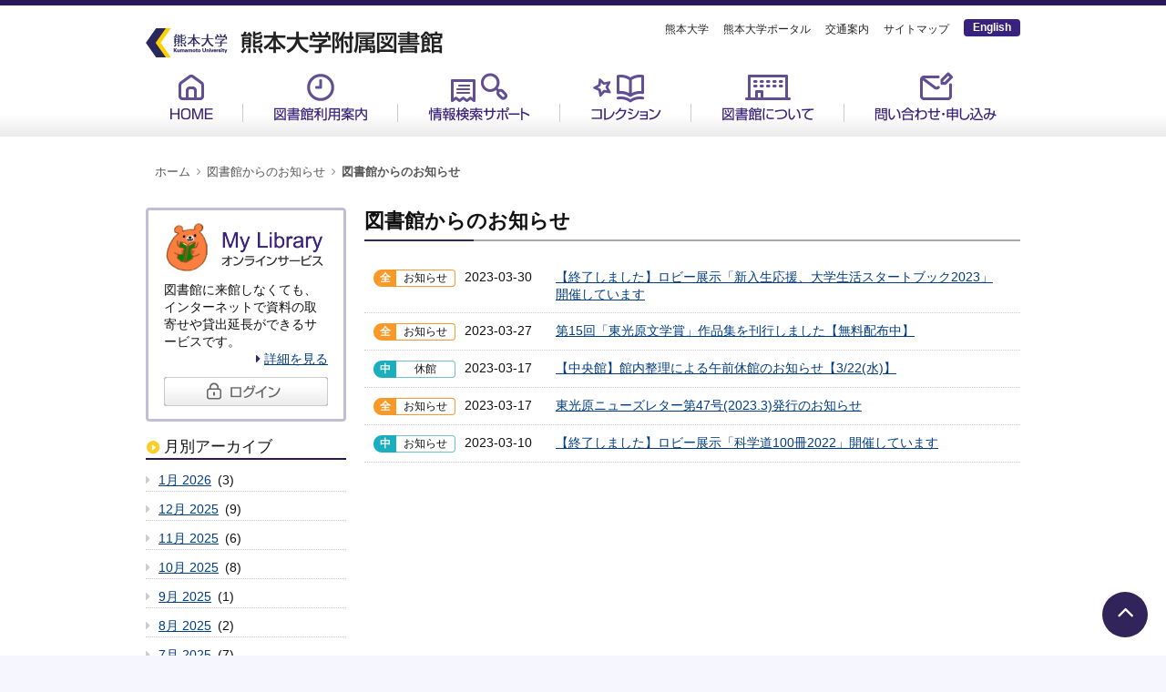

--- FILE ---
content_type: text/html; charset=UTF-8
request_url: https://www.lib.kumamoto-u.ac.jp/news_list/ym/202303
body_size: 57805
content:
<!DOCTYPE html>
<html lang="ja" dir="ltr" prefix="content: http://purl.org/rss/1.0/modules/content/  dc: http://purl.org/dc/terms/  foaf: http://xmlns.com/foaf/0.1/  og: http://ogp.me/ns#  rdfs: http://www.w3.org/2000/01/rdf-schema#  schema: http://schema.org/  sioc: http://rdfs.org/sioc/ns#  sioct: http://rdfs.org/sioc/types#  skos: http://www.w3.org/2004/02/skos/core#  xsd: http://www.w3.org/2001/XMLSchema# ">
  <head>
    <meta charset="utf-8" />
<script>(function(i,s,o,g,r,a,m){i["GoogleAnalyticsObject"]=r;i[r]=i[r]||function(){(i[r].q=i[r].q||[]).push(arguments)},i[r].l=1*new Date();a=s.createElement(o),m=s.getElementsByTagName(o)[0];a.async=1;a.src=g;m.parentNode.insertBefore(a,m)})(window,document,"script","https://www.google-analytics.com/analytics.js","ga");ga("create", "UA-137576275-1", {"cookieDomain":"auto"});ga("set", "anonymizeIp", true);ga("send", "pageview");</script>
<meta name="Generator" content="Drupal 8 (https://www.drupal.org)" />
<meta name="MobileOptimized" content="width" />
<meta name="HandheldFriendly" content="true" />
<link rel="shortcut icon" href="/themes/custom/kumalib/favicon.ico" type="image/vnd.microsoft.icon" />

            <title>図書館からのお知らせ | 熊本大学附属図書館</title>
        <meta http-equiv="X-UA-Compatible" content="IE=edge">
    <link rel="apple-touch-icon" sizes="180x180" href="/themes/custom/kumalib/apple-touch-icon.png">
    <link rel="stylesheet" media="all" href="/core/assets/vendor/normalize-css/normalize.css?rs5mqi" />
<link rel="stylesheet" media="all" href="/core/misc/normalize-fixes.css?rs5mqi" />
<link rel="stylesheet" media="all" href="/core/themes/stable/css/system/components/ajax-progress.module.css?rs5mqi" />
<link rel="stylesheet" media="all" href="/core/themes/stable/css/system/components/align.module.css?rs5mqi" />
<link rel="stylesheet" media="all" href="/core/themes/stable/css/system/components/autocomplete-loading.module.css?rs5mqi" />
<link rel="stylesheet" media="all" href="/core/themes/stable/css/system/components/fieldgroup.module.css?rs5mqi" />
<link rel="stylesheet" media="all" href="/core/themes/stable/css/system/components/container-inline.module.css?rs5mqi" />
<link rel="stylesheet" media="all" href="/core/themes/stable/css/system/components/clearfix.module.css?rs5mqi" />
<link rel="stylesheet" media="all" href="/core/themes/stable/css/system/components/details.module.css?rs5mqi" />
<link rel="stylesheet" media="all" href="/core/themes/stable/css/system/components/hidden.module.css?rs5mqi" />
<link rel="stylesheet" media="all" href="/core/themes/stable/css/system/components/item-list.module.css?rs5mqi" />
<link rel="stylesheet" media="all" href="/core/themes/stable/css/system/components/js.module.css?rs5mqi" />
<link rel="stylesheet" media="all" href="/core/themes/stable/css/system/components/nowrap.module.css?rs5mqi" />
<link rel="stylesheet" media="all" href="/core/themes/stable/css/system/components/position-container.module.css?rs5mqi" />
<link rel="stylesheet" media="all" href="/core/themes/stable/css/system/components/progress.module.css?rs5mqi" />
<link rel="stylesheet" media="all" href="/core/themes/stable/css/system/components/reset-appearance.module.css?rs5mqi" />
<link rel="stylesheet" media="all" href="/core/themes/stable/css/system/components/resize.module.css?rs5mqi" />
<link rel="stylesheet" media="all" href="/core/themes/stable/css/system/components/sticky-header.module.css?rs5mqi" />
<link rel="stylesheet" media="all" href="/core/themes/stable/css/system/components/system-status-counter.css?rs5mqi" />
<link rel="stylesheet" media="all" href="/core/themes/stable/css/system/components/system-status-report-counters.css?rs5mqi" />
<link rel="stylesheet" media="all" href="/core/themes/stable/css/system/components/system-status-report-general-info.css?rs5mqi" />
<link rel="stylesheet" media="all" href="/core/themes/stable/css/system/components/tabledrag.module.css?rs5mqi" />
<link rel="stylesheet" media="all" href="/core/themes/stable/css/system/components/tablesort.module.css?rs5mqi" />
<link rel="stylesheet" media="all" href="/core/themes/stable/css/system/components/tree-child.module.css?rs5mqi" />
<link rel="stylesheet" media="all" href="/core/themes/stable/css/views/views.module.css?rs5mqi" />
<link rel="stylesheet" media="all" href="/core/themes/classy/css/components/action-links.css?rs5mqi" />
<link rel="stylesheet" media="all" href="/core/themes/classy/css/components/breadcrumb.css?rs5mqi" />
<link rel="stylesheet" media="all" href="/core/themes/classy/css/components/button.css?rs5mqi" />
<link rel="stylesheet" media="all" href="/core/themes/classy/css/components/collapse-processed.css?rs5mqi" />
<link rel="stylesheet" media="all" href="/core/themes/classy/css/components/container-inline.css?rs5mqi" />
<link rel="stylesheet" media="all" href="/core/themes/classy/css/components/details.css?rs5mqi" />
<link rel="stylesheet" media="all" href="/core/themes/classy/css/components/exposed-filters.css?rs5mqi" />
<link rel="stylesheet" media="all" href="/core/themes/classy/css/components/field.css?rs5mqi" />
<link rel="stylesheet" media="all" href="/core/themes/classy/css/components/form.css?rs5mqi" />
<link rel="stylesheet" media="all" href="/core/themes/classy/css/components/icons.css?rs5mqi" />
<link rel="stylesheet" media="all" href="/core/themes/classy/css/components/inline-form.css?rs5mqi" />
<link rel="stylesheet" media="all" href="/core/themes/classy/css/components/item-list.css?rs5mqi" />
<link rel="stylesheet" media="all" href="/core/themes/classy/css/components/link.css?rs5mqi" />
<link rel="stylesheet" media="all" href="/core/themes/classy/css/components/links.css?rs5mqi" />
<link rel="stylesheet" media="all" href="/core/themes/classy/css/components/menu.css?rs5mqi" />
<link rel="stylesheet" media="all" href="/core/themes/classy/css/components/more-link.css?rs5mqi" />
<link rel="stylesheet" media="all" href="/core/themes/classy/css/components/pager.css?rs5mqi" />
<link rel="stylesheet" media="all" href="/core/themes/classy/css/components/tabledrag.css?rs5mqi" />
<link rel="stylesheet" media="all" href="/core/themes/classy/css/components/tableselect.css?rs5mqi" />
<link rel="stylesheet" media="all" href="/core/themes/classy/css/components/tablesort.css?rs5mqi" />
<link rel="stylesheet" media="all" href="/core/themes/classy/css/components/tabs.css?rs5mqi" />
<link rel="stylesheet" media="all" href="/core/themes/classy/css/components/textarea.css?rs5mqi" />
<link rel="stylesheet" media="all" href="/core/themes/classy/css/components/ui-dialog.css?rs5mqi" />
<link rel="stylesheet" media="all" href="/core/themes/classy/css/components/messages.css?rs5mqi" />
<link rel="stylesheet" media="all" href="/themes/custom/kumalib/css/styles.css?rs5mqi" />

    
<!--[if lte IE 8]>
<script src="/core/assets/vendor/html5shiv/html5shiv.min.js?v=3.7.3"></script>
<![endif]-->
<script src="/core/assets/vendor/jquery/jquery.min.js?v=3.5.1"></script>
<script src="/themes/custom/kumalib/apps/drawer/js/drawer.min.js?rs5mqi"></script>
<script src="/themes/custom/kumalib/apps/drawer/js/drawer.setting.js?rs5mqi"></script>
<script src="/themes/custom/kumalib/apps/iscroll.js?rs5mqi"></script>
<script src="/themes/custom/kumalib/apps/smooth-scroll.min.js?rs5mqi"></script>
<script src="/themes/custom/kumalib/apps/viewport.js?rs5mqi"></script>
<script src="/themes/custom/kumalib/apps/common.js?rs5mqi"></script>

  </head>
  <body class="drawer drawer--right path-news-list">
        <a href="#main-content" class="visually-hidden focusable skip-link">
      メインコンテンツに移動
    </a>
    
      <div class="dialog-off-canvas-main-canvas" data-off-canvas-main-canvas>
    <div id="wrapper">
    <div id="container">
        <header class="header">
              <div class="region region-header">
    <div id="block-header-new" class="block block-block-content block-block-content5e7c2d2a-a149-462b-babd-c16fdb9cdc1f">
  
    
      
            <div class="clearfix text-formatted field field--name-body field--type-text-with-summary field--label-hidden field__item"><div class="header_inner">
<div class="ku_logo_site_title_wrapper">
<div class="ku_logo"><a href="https://www.kumamoto-u.ac.jp/" target="_blank"><img alt="熊本大学" data-entity-type="" data-entity-uuid="" src="/themes/custom/kumalib/images/common/header/ku_logo.png" /></a></div>
<h1 class="site_title"><a href="/"><img alt="熊本大学附属図書館" data-entity-type="" data-entity-uuid="" src="/themes/custom/kumalib/images/common/header/site_title.png" /></a></h1>
</div>
<div class="header_nav">
<ul><li><a href="https://www.kumamoto-u.ac.jp/" target="_blank">熊本大学</a></li>
<li><a href="https://uportal.kumamoto-u.ac.jp/uPortal/render.userLayoutRootNode.uP" target="_blank">熊本大学ポータル</a></li>
<li><a href="https://www.kumamoto-u.ac.jp/campusjouhou" target="_blank">交通案内</a></li>
<li><a href="/sitemap">サイトマップ</a></li>
<li class="goto_eng_site"><a href="/eng/howtouse">English</a></li>
</ul></div>
</div>
</div>
      
  </div>
<nav role="navigation" aria-labelledby="block-global-nav-new-menu" id="block-global-nav-new" class="block block-menu navigation menu--primary-links">
            
  <h2 class="visually-hidden" id="block-global-nav-new-menu">グローバルメニュー新</h2>
  

        
              <ul class="menu">
                    <li class="menu-item">
        <a href="/" title="" data-drupal-link-system-path="&lt;front&gt;">HOME</a>
              </li>
                <li class="menu-item menu-item--expanded">
        <a href="/guide/calender" title="図書館利用案内" data-drupal-link-system-path="node/10">図書館利用案内</a>
                                <ul class="menu">
                    <li class="menu-item">
        <a href="/guide/calender" data-drupal-link-system-path="node/10">開館時間・サービス・休館日</a>
              </li>
                <li class="menu-item">
        <a href="/guide/members/circulation" data-drupal-link-system-path="node/11">学生・教職員の方へ</a>
              </li>
                <li class="menu-item">
        <a href="/guide/visitors/circulation" data-drupal-link-system-path="node/23">学外の方へ</a>
              </li>
                <li class="menu-item">
        <a href="/guide/faq" data-drupal-link-system-path="guide/faq">よくある質問</a>
              </li>
                <li class="menu-item">
        <a href="/guide/central" data-drupal-link-system-path="node/107">ひご未来図書館（中央館）</a>
              </li>
                <li class="menu-item">
        <a href="/guide/medical" data-drupal-link-system-path="node/134">医学系分館</a>
              </li>
                <li class="menu-item">
        <a href="/guide/pharmacy" data-drupal-link-system-path="node/133">薬学部分館</a>
              </li>
        </ul>
  
              </li>
                <li class="menu-item menu-item--expanded">
        <a href="/support/opac" title="情報検索サポート" data-drupal-link-system-path="node/111">情報検索サポート</a>
                                <ul class="menu">
                    <li class="menu-item">
        <a href="/support/support" data-drupal-link-system-path="node/3425">熊大生のための学修・研究お助けガイド</a>
              </li>
                <li class="menu-item">
        <a href="/support/opac" data-drupal-link-system-path="node/111">図書を探す</a>
              </li>
                <li class="menu-item">
        <a href="/support/article" data-drupal-link-system-path="node/146">雑誌論文を探す</a>
              </li>
                <li class="menu-item">
        <a href="/support/news" data-drupal-link-system-path="node/147">新聞記事を探す</a>
              </li>
                <li class="menu-item">
        <a href="/support/eb" data-drupal-link-system-path="node/6942">電子ブックを探す</a>
              </li>
                <li class="menu-item">
        <a href="/support/ej" data-drupal-link-system-path="node/148">電子ジャーナルを読む</a>
              </li>
                <li class="menu-item">
        <a href="/support/db" data-drupal-link-system-path="support/db">データベース</a>
              </li>
                <li class="menu-item">
        <a href="/support/db_sitemap" data-drupal-link-system-path="node/3332">データベースサイトマップ</a>
              </li>
                <li class="menu-item">
        <a href="/support/gakunin" data-drupal-link-system-path="node/1382">契約データベース・電子ジャーナルの学外利用（学認：GakuNin）</a>
              </li>
                <li class="menu-item">
        <a href="/support/open_access" data-drupal-link-system-path="node/5277">オープンアクセス</a>
              </li>
                <li class="menu-item">
        <a href="/support/guidance" data-drupal-link-system-path="node/150">講習会について</a>
              </li>
                <li class="menu-item">
        <a href="/support/faq_web" data-drupal-link-system-path="support/faq_web">こんな時どうする？</a>
              </li>
        </ul>
  
              </li>
                <li class="menu-item menu-item--expanded">
        <a href="/collections" title="コレクション" data-drupal-link-system-path="node/3328">コレクション</a>
                                <ul class="menu">
                    <li class="menu-item">
        <a href="/collections/kichoshiryo" data-drupal-link-system-path="node/3329">貴重資料</a>
              </li>
                <li class="menu-item">
        <a href="https://www.lib.kumamoto-u.ac.jp/collections/digital_archive">熊本大学附属図書館貴重資料デジタルアーカイブ</a>
              </li>
                <li class="menu-item">
        <a href="/collections/minamata" data-drupal-link-system-path="node/213">水俣病関連資料</a>
              </li>
                <li class="menu-item">
        <a href="/collections/woddy_bates_collection" data-drupal-link-system-path="node/7009">ウッディ・ベイツ・コレクション-Woody Bates Collection-</a>
              </li>
                <li class="menu-item">
        <a href="/collections/ryunankai" data-drupal-link-system-path="node/4051">龍南会雑誌</a>
              </li>
                <li class="menu-item">
        <a href="/collections/kjl" data-drupal-link-system-path="node/3333">熊本地震ライブラリ</a>
              </li>
                <li class="menu-item">
        <a href="/collections/repository/about" data-drupal-link-system-path="node/5281">熊本大学学術リポジトリ</a>
              </li>
                <li class="menu-item">
        <a href="/collections/publications" data-drupal-link-system-path="collections/publications">熊本大学の刊行物</a>
              </li>
                <li class="menu-item">
        <a href="/collections/gakuiindex" data-drupal-link-system-path="node/277">熊本大学学位論文</a>
              </li>
        </ul>
  
              </li>
                <li class="menu-item menu-item--expanded">
        <a href="https://www.lib.kumamoto-u.ac.jp/about/greeting" title="図書館について">図書館について</a>
                                <ul class="menu">
                    <li class="menu-item">
        <a href="/about/greeting" data-drupal-link-system-path="node/6947">館長あいさつ</a>
              </li>
                <li class="menu-item">
        <a href="/about/aboutus/vision" data-drupal-link-system-path="node/71">附属図書館の概要</a>
              </li>
                <li class="menu-item">
        <a href="/about/publications" data-drupal-link-system-path="about/publications">出版物</a>
              </li>
                <li class="menu-item">
        <a href="/about/tokogen_award" data-drupal-link-system-path="node/258">東光原文学賞</a>
              </li>
                <li class="menu-item">
        <a href="/about/events/events" data-drupal-link-system-path="node/254">イベント</a>
              </li>
                <li class="menu-item">
        <a href="/about/donation" title="【熊本大学基金】附属図書館支援事業" data-drupal-link-system-path="node/5221">熊大基金（図書館への支援）</a>
              </li>
                <li class="menu-item">
        <a href="/about/camera" data-drupal-link-system-path="node/5266">防犯カメラの運用及び管理</a>
              </li>
                <li class="menu-item">
        <a href="/about/kanrenkikan" data-drupal-link-system-path="node/259">関連機関</a>
              </li>
        </ul>
  
              </li>
                <li class="menu-item menu-item--expanded">
        <a href="/contact/mylibrary" title="問い合わせ・申し込み" data-drupal-link-system-path="node/72">問い合わせ・申し込み</a>
                                <ul class="menu">
                    <li class="menu-item">
        <a href="/contact/mylibrary" data-drupal-link-system-path="node/72">MyLibrary（オンラインサービス）</a>
              </li>
                <li class="menu-item">
        <a href="/contact/request_books" data-drupal-link-system-path="node/2220">学生希望図書の申し込み</a>
              </li>
                <li class="menu-item">
        <a href="https://opserv.lib.kumamoto-u.ac.jp/portal/portal/portalAsk/?lang=ja">レファレンス（質問・調査依頼）</a>
              </li>
                <li class="menu-item">
        <a href="/contact/eventlist" data-drupal-link-system-path="contact/eventlist">イベント・講習会の申込一覧</a>
              </li>
                <li class="menu-item">
        <a href="/contact/request_workshop" data-drupal-link-system-path="webform/semiduixiangjiangxihuiwoshenshir">ゼミ対象講習会を申し込む</a>
              </li>
                <li class="menu-item">
        <a href="https://www.lib.kumamoto-u.ac.jp/form/guoliguohuitushuguanteshitaruhua">国立国会図書館デジタル化資料　閲覧申込</a>
              </li>
                <li class="menu-item">
        <a href="/contact/donate-books" data-drupal-link-system-path="node/4340">図書の寄贈について</a>
              </li>
                <li class="menu-item">
        <a href="/contact/forlabo" data-drupal-link-system-path="node/1234">研究室の方へ</a>
              </li>
                <li class="menu-item">
        <a href="/contact/retbook" data-drupal-link-system-path="node/1235">研究室所蔵の図書・雑誌の返却手続き</a>
              </li>
                <li class="menu-item">
        <a href="/contact/contact" data-drupal-link-system-path="node/278">問い合わせ先一覧</a>
              </li>
        </ul>
  
              </li>
        </ul>
  


  </nav>
<div id="block-hankusu" class="block block-system block-system-breadcrumb-block">
  
    
        <nav class="breadcrumb" role="navigation" aria-labelledby="system-breadcrumb">
    <h2 id="system-breadcrumb" class="visually-hidden">パンくず</h2>
    <ol>
          <li>
                  <a href="/">ホーム</a>
              </li>
          <li>
                  <a href="/news_list">図書館からのお知らせ</a>
              </li>
          <li>
                  <a href="/news_list/ym">図書館からのお知らせ</a>
              </li>
        </ol>
  </nav>

  </div>

  </div>

        </header>

        <section class="main">
            <div class="main-content">
                  <div class="region region-content">
    <div data-drupal-messages-fallback class="hidden"></div><div id="block-kumalib-page-title" class="block block-core block-page-title-block">
  
    
      
  <h2 class="page-title">図書館からのお知らせ</h2>


  </div>
<div id="block-kumalib-content" class="block block-system block-system-main-block">
  
    
      <div class="views-element-container"><div class="view view-toshokan-news view-id-toshokan_news view-display-id-page_2 js-view-dom-id-0b8c2e29edc5cb2b593028d582a26f192d444013ddb0d55319b73985ed737036">
  
    
      
      <div class="view-content">
      <div class="item-list toshokan-news toshokan-news-main">
  
  <ul>

          <li><div class="views-field views-field-field-tushuguanming"><div class="field-content libraryType">全館</div></div><div class="views-field views-field-field-katekori1"><div class="field-content infoCategory">お知らせ</div></div><div class="views-field views-field-created"><span class="field-content">2023-03-30</span></div><div class="views-field views-field-title"><span class="field-content"><a href="/news/5785" hreflang="ja">【終了しました】ロビー展示「新入生応援、大学生活スタートブック2023」開催しています</a></span></div></li>
          <li><div class="views-field views-field-field-tushuguanming"><div class="field-content libraryType">全館</div></div><div class="views-field views-field-field-katekori1"><div class="field-content infoCategory">お知らせ</div></div><div class="views-field views-field-created"><span class="field-content">2023-03-27</span></div><div class="views-field views-field-title"><span class="field-content"><a href="/news/5783" hreflang="ja">第15回「東光原文学賞」作品集を刊行しました【無料配布中】</a></span></div></li>
          <li><div class="views-field views-field-field-tushuguanming"><div class="field-content libraryType">中央</div></div><div class="views-field views-field-field-katekori1"><div class="field-content infoCategory">休館</div></div><div class="views-field views-field-created"><span class="field-content">2023-03-17</span></div><div class="views-field views-field-title"><span class="field-content"><a href="/news/5782" hreflang="ja">【中央館】館内整理による午前休館のお知らせ【3/22(水)】</a></span></div></li>
          <li><div class="views-field views-field-field-tushuguanming"><div class="field-content libraryType">全館</div></div><div class="views-field views-field-field-katekori1"><div class="field-content infoCategory">お知らせ</div></div><div class="views-field views-field-created"><span class="field-content">2023-03-17</span></div><div class="views-field views-field-title"><span class="field-content"><a href="/news/5781" hreflang="ja">東光原ニューズレター第47号(2023.3)発行のお知らせ</a></span></div></li>
          <li><div class="views-field views-field-field-tushuguanming"><div class="field-content libraryType">中央</div></div><div class="views-field views-field-field-katekori1"><div class="field-content infoCategory">お知らせ</div></div><div class="views-field views-field-created"><span class="field-content">2023-03-10</span></div><div class="views-field views-field-title"><span class="field-content"><a href="/news/5527" hreflang="ja">【終了しました】ロビー展示「科学道100冊2022」開催しています</a></span></div></li>
    
  </ul>

</div>

    </div>
  
      
          </div>
</div>

  </div>
<div id="block-kumalib-block-4" class="block block-block-content block-block-contentc1e7fc9b-dd2a-461b-b411-9c95315fb94f">
  
    
      
  </div>

  </div>

            </div>
            <aside class="sidebar">
                <script>
                    jQuery(function(){
                        jQuery("#today_date").load("/today_date.php");
                    });
                </script>
                <div id="today_date"></div>
                  <div class="region region-sidebar">
    <div id="block-kumalib-block" class="block block-block-content block-block-content0acf461a-cd2b-4bf0-b683-dc2bfff48a1d">
  
    
      
            <div class="clearfix text-formatted field field--name-body field--type-text-with-summary field--label-hidden field__item"><div class="mylib_info sidebar_top_sub_box">
<div class="box_header">
<h2><img alt="My Library オンラインサービス" data-entity-type="" data-entity-uuid="" src="/themes/custom/kumalib/images/common/top/lbl_mylibrary.png" /></h2>
</div>
<div class="box_inner">
<p>図書館に来館しなくても、インターネットで資料の取寄せや貸出延長ができるサービスです。</p>
<p class="goto_mylibrary"><a href="/contact/mylibrary">詳細を見る</a></p>
</div>
<div class="box_footer"><a href="https://opserv.lib.kumamoto-u.ac.jp/portal/portal/selectLogin/?ulang=jpn" class="goto_mylibrary" target="_blank"><img alt="ログイン" data-entity-type="" data-entity-uuid="" src="/themes/custom/kumalib/images/common/top/btn_login_off.png" /></a></div>
</div>
</div>
      
  </div>
<div class="views-element-container block block-views block-views-blocktoshokan-news-block-3" id="block-views-block-toshokan-news-block-3">
  
    
      <div><div class="toshokan-news view view-toshokan-news view-id-toshokan_news view-display-id-block_3 js-view-dom-id-eb937b1d89c8af367f9ea8d560cac8c23cb4d83530ed490a1401e4839014c408">
  
    
      <div class="view-header">
      <div class="archive_header">
<h2>月別アーカイブ</h2>
</div>

    </div>
      
      <div class="view-content">
      <div class="item-list">
  <ul class="views-summary">
      <li><a href="/news_list/ym/202601">1月 2026</a>
              (3)
          </li>
      <li><a href="/news_list/ym/202512">12月 2025</a>
              (9)
          </li>
      <li><a href="/news_list/ym/202511">11月 2025</a>
              (6)
          </li>
      <li><a href="/news_list/ym/202510">10月 2025</a>
              (8)
          </li>
      <li><a href="/news_list/ym/202509">9月 2025</a>
              (1)
          </li>
      <li><a href="/news_list/ym/202508">8月 2025</a>
              (2)
          </li>
      <li><a href="/news_list/ym/202507">7月 2025</a>
              (7)
          </li>
      <li><a href="/news_list/ym/202506">6月 2025</a>
              (3)
          </li>
      <li><a href="/news_list/ym/202505">5月 2025</a>
              (6)
          </li>
      <li><a href="/news_list/ym/202504">4月 2025</a>
              (4)
          </li>
      <li><a href="/news_list/ym/202503">3月 2025</a>
              (4)
          </li>
      <li><a href="/news_list/ym/202502">2月 2025</a>
              (6)
          </li>
      <li><a href="/news_list/ym/202501">1月 2025</a>
              (8)
          </li>
      <li><a href="/news_list/ym/202412">12月 2024</a>
              (5)
          </li>
      <li><a href="/news_list/ym/202411">11月 2024</a>
              (6)
          </li>
      <li><a href="/news_list/ym/202410">10月 2024</a>
              (5)
          </li>
      <li><a href="/news_list/ym/202409">9月 2024</a>
              (2)
          </li>
      <li><a href="/news_list/ym/202408">8月 2024</a>
              (3)
          </li>
      <li><a href="/news_list/ym/202407">7月 2024</a>
              (6)
          </li>
      <li><a href="/news_list/ym/202406">6月 2024</a>
              (3)
          </li>
      <li><a href="/news_list/ym/202405">5月 2024</a>
              (5)
          </li>
      <li><a href="/news_list/ym/202404">4月 2024</a>
              (5)
          </li>
      <li><a href="/news_list/ym/202403">3月 2024</a>
              (1)
          </li>
      <li><a href="/news_list/ym/202402">2月 2024</a>
              (9)
          </li>
      <li><a href="/news_list/ym/202401">1月 2024</a>
              (11)
          </li>
      <li><a href="/news_list/ym/202312">12月 2023</a>
              (2)
          </li>
      <li><a href="/news_list/ym/202311">11月 2023</a>
              (7)
          </li>
      <li><a href="/news_list/ym/202310">10月 2023</a>
              (7)
          </li>
      <li><a href="/news_list/ym/202309">9月 2023</a>
              (3)
          </li>
      <li><a href="/news_list/ym/202308">8月 2023</a>
              (5)
          </li>
      <li><a href="/news_list/ym/202307">7月 2023</a>
              (7)
          </li>
      <li><a href="/news_list/ym/202306">6月 2023</a>
              (10)
          </li>
      <li><a href="/news_list/ym/202305">5月 2023</a>
              (1)
          </li>
      <li><a href="/news_list/ym/202304">4月 2023</a>
              (5)
          </li>
      <li><a href="/news_list/ym/202303" class="is-active">3月 2023</a>
              (5)
          </li>
      <li><a href="/news_list/ym/202302">2月 2023</a>
              (8)
          </li>
      <li><a href="/news_list/ym/202301">1月 2023</a>
              (8)
          </li>
      <li><a href="/news_list/ym/202212">12月 2022</a>
              (6)
          </li>
      <li><a href="/news_list/ym/202211">11月 2022</a>
              (6)
          </li>
      <li><a href="/news_list/ym/202210">10月 2022</a>
              (8)
          </li>
      <li><a href="/news_list/ym/202209">9月 2022</a>
              (11)
          </li>
      <li><a href="/news_list/ym/202208">8月 2022</a>
              (3)
          </li>
      <li><a href="/news_list/ym/202207">7月 2022</a>
              (8)
          </li>
      <li><a href="/news_list/ym/202206">6月 2022</a>
              (8)
          </li>
      <li><a href="/news_list/ym/202205">5月 2022</a>
              (3)
          </li>
      <li><a href="/news_list/ym/202204">4月 2022</a>
              (4)
          </li>
      <li><a href="/news_list/ym/202203">3月 2022</a>
              (8)
          </li>
      <li><a href="/news_list/ym/202202">2月 2022</a>
              (8)
          </li>
      <li><a href="/news_list/ym/202201">1月 2022</a>
              (10)
          </li>
      <li><a href="/news_list/ym/202112">12月 2021</a>
              (5)
          </li>
      <li><a href="/news_list/ym/202111">11月 2021</a>
              (6)
          </li>
      <li><a href="/news_list/ym/202110">10月 2021</a>
              (11)
          </li>
      <li><a href="/news_list/ym/202109">9月 2021</a>
              (5)
          </li>
      <li><a href="/news_list/ym/202108">8月 2021</a>
              (6)
          </li>
      <li><a href="/news_list/ym/202107">7月 2021</a>
              (4)
          </li>
      <li><a href="/news_list/ym/202106">6月 2021</a>
              (7)
          </li>
      <li><a href="/news_list/ym/202105">5月 2021</a>
              (3)
          </li>
      <li><a href="/news_list/ym/202104">4月 2021</a>
              (7)
          </li>
      <li><a href="/news_list/ym/202103">3月 2021</a>
              (7)
          </li>
      <li><a href="/news_list/ym/202102">2月 2021</a>
              (10)
          </li>
      <li><a href="/news_list/ym/202101">1月 2021</a>
              (9)
          </li>
      <li><a href="/news_list/ym/202012">12月 2020</a>
              (4)
          </li>
      <li><a href="/news_list/ym/202011">11月 2020</a>
              (7)
          </li>
      <li><a href="/news_list/ym/202010">10月 2020</a>
              (11)
          </li>
      <li><a href="/news_list/ym/202009">9月 2020</a>
              (7)
          </li>
      <li><a href="/news_list/ym/202008">8月 2020</a>
              (4)
          </li>
      <li><a href="/news_list/ym/202007">7月 2020</a>
              (4)
          </li>
      <li><a href="/news_list/ym/202006">6月 2020</a>
              (4)
          </li>
      <li><a href="/news_list/ym/202005">5月 2020</a>
              (4)
          </li>
      <li><a href="/news_list/ym/202004">4月 2020</a>
              (2)
          </li>
      <li><a href="/news_list/ym/202003">3月 2020</a>
              (2)
          </li>
      <li><a href="/news_list/ym/202002">2月 2020</a>
              (5)
          </li>
      <li><a href="/news_list/ym/202001">1月 2020</a>
              (8)
          </li>
      <li><a href="/news_list/ym/201912">12月 2019</a>
              (3)
          </li>
      <li><a href="/news_list/ym/201911">11月 2019</a>
              (3)
          </li>
      <li><a href="/news_list/ym/201910">10月 2019</a>
              (6)
          </li>
      <li><a href="/news_list/ym/201909">9月 2019</a>
              (3)
          </li>
      <li><a href="/news_list/ym/201908">8月 2019</a>
              (3)
          </li>
      <li><a href="/news_list/ym/201907">7月 2019</a>
              (6)
          </li>
      <li><a href="/news_list/ym/201906">6月 2019</a>
              (4)
          </li>
      <li><a href="/news_list/ym/201905">5月 2019</a>
              (5)
          </li>
      <li><a href="/news_list/ym/201904">4月 2019</a>
              (8)
          </li>
      <li><a href="/news_list/ym/201903">3月 2019</a>
              (1)
          </li>
      <li><a href="/news_list/ym/201902">2月 2019</a>
              (5)
          </li>
      <li><a href="/news_list/ym/201901">1月 2019</a>
              (6)
          </li>
      <li><a href="/news_list/ym/201812">12月 2018</a>
              (6)
          </li>
      <li><a href="/news_list/ym/201811">11月 2018</a>
              (9)
          </li>
      <li><a href="/news_list/ym/201810">10月 2018</a>
              (8)
          </li>
      <li><a href="/news_list/ym/201809">9月 2018</a>
              (4)
          </li>
      <li><a href="/news_list/ym/201808">8月 2018</a>
              (5)
          </li>
      <li><a href="/news_list/ym/201807">7月 2018</a>
              (7)
          </li>
      <li><a href="/news_list/ym/201806">6月 2018</a>
              (9)
          </li>
      <li><a href="/news_list/ym/201805">5月 2018</a>
              (4)
          </li>
      <li><a href="/news_list/ym/201804">4月 2018</a>
              (8)
          </li>
      <li><a href="/news_list/ym/201803">3月 2018</a>
              (6)
          </li>
      <li><a href="/news_list/ym/201802">2月 2018</a>
              (3)
          </li>
      <li><a href="/news_list/ym/201801">1月 2018</a>
              (5)
          </li>
      <li><a href="/news_list/ym/201712">12月 2017</a>
              (8)
          </li>
      <li><a href="/news_list/ym/201711">11月 2017</a>
              (7)
          </li>
      <li><a href="/news_list/ym/201710">10月 2017</a>
              (5)
          </li>
      <li><a href="/news_list/ym/201709">9月 2017</a>
              (6)
          </li>
      <li><a href="/news_list/ym/201708">8月 2017</a>
              (4)
          </li>
      <li><a href="/news_list/ym/201707">7月 2017</a>
              (6)
          </li>
      <li><a href="/news_list/ym/201706">6月 2017</a>
              (4)
          </li>
      <li><a href="/news_list/ym/201705">5月 2017</a>
              (2)
          </li>
      <li><a href="/news_list/ym/201704">4月 2017</a>
              (4)
          </li>
      <li><a href="/news_list/ym/201703">3月 2017</a>
              (6)
          </li>
      <li><a href="/news_list/ym/201702">2月 2017</a>
              (4)
          </li>
      <li><a href="/news_list/ym/201701">1月 2017</a>
              (6)
          </li>
      <li><a href="/news_list/ym/201612">12月 2016</a>
              (10)
          </li>
      <li><a href="/news_list/ym/201611">11月 2016</a>
              (9)
          </li>
      <li><a href="/news_list/ym/201610">10月 2016</a>
              (9)
          </li>
      <li><a href="/news_list/ym/201609">9月 2016</a>
              (9)
          </li>
      <li><a href="/news_list/ym/201608">8月 2016</a>
              (6)
          </li>
      <li><a href="/news_list/ym/201607">7月 2016</a>
              (5)
          </li>
      <li><a href="/news_list/ym/201606">6月 2016</a>
              (9)
          </li>
      <li><a href="/news_list/ym/201605">5月 2016</a>
              (8)
          </li>
      <li><a href="/news_list/ym/201604">4月 2016</a>
              (7)
          </li>
      <li><a href="/news_list/ym/201603">3月 2016</a>
              (6)
          </li>
      <li><a href="/news_list/ym/201602">2月 2016</a>
              (7)
          </li>
      <li><a href="/news_list/ym/201601">1月 2016</a>
              (5)
          </li>
      <li><a href="/news_list/ym/201512">12月 2015</a>
              (6)
          </li>
      <li><a href="/news_list/ym/201511">11月 2015</a>
              (11)
          </li>
      <li><a href="/news_list/ym/201510">10月 2015</a>
              (5)
          </li>
      <li><a href="/news_list/ym/201509">9月 2015</a>
              (4)
          </li>
      <li><a href="/news_list/ym/201508">8月 2015</a>
              (9)
          </li>
      <li><a href="/news_list/ym/201507">7月 2015</a>
              (6)
          </li>
      <li><a href="/news_list/ym/201506">6月 2015</a>
              (10)
          </li>
      <li><a href="/news_list/ym/201505">5月 2015</a>
              (5)
          </li>
      <li><a href="/news_list/ym/201504">4月 2015</a>
              (6)
          </li>
      <li><a href="/news_list/ym/201503">3月 2015</a>
              (10)
          </li>
      <li><a href="/news_list/ym/201502">2月 2015</a>
              (6)
          </li>
      <li><a href="/news_list/ym/201501">1月 2015</a>
              (5)
          </li>
      <li><a href="/news_list/ym/201412">12月 2014</a>
              (6)
          </li>
      <li><a href="/news_list/ym/201411">11月 2014</a>
              (9)
          </li>
      <li><a href="/news_list/ym/201410">10月 2014</a>
              (13)
          </li>
      <li><a href="/news_list/ym/201409">9月 2014</a>
              (6)
          </li>
      <li><a href="/news_list/ym/201408">8月 2014</a>
              (7)
          </li>
      <li><a href="/news_list/ym/201407">7月 2014</a>
              (7)
          </li>
      <li><a href="/news_list/ym/201406">6月 2014</a>
              (5)
          </li>
      <li><a href="/news_list/ym/201405">5月 2014</a>
              (4)
          </li>
      <li><a href="/news_list/ym/201404">4月 2014</a>
              (3)
          </li>
      <li><a href="/news_list/ym/201402">2月 2014</a>
              (6)
          </li>
      <li><a href="/news_list/ym/201401">1月 2014</a>
              (7)
          </li>
      <li><a href="/news_list/ym/201312">12月 2013</a>
              (5)
          </li>
      <li><a href="/news_list/ym/201311">11月 2013</a>
              (5)
          </li>
      <li><a href="/news_list/ym/201310">10月 2013</a>
              (6)
          </li>
      <li><a href="/news_list/ym/201309">9月 2013</a>
              (7)
          </li>
      <li><a href="/news_list/ym/201308">8月 2013</a>
              (1)
          </li>
      <li><a href="/news_list/ym/201307">7月 2013</a>
              (3)
          </li>
      <li><a href="/news_list/ym/201306">6月 2013</a>
              (3)
          </li>
      <li><a href="/news_list/ym/201305">5月 2013</a>
              (3)
          </li>
      <li><a href="/news_list/ym/201304">4月 2013</a>
              (7)
          </li>
      <li><a href="/news_list/ym/201303">3月 2013</a>
              (5)
          </li>
      <li><a href="/news_list/ym/201302">2月 2013</a>
              (1)
          </li>
      <li><a href="/news_list/ym/201301">1月 2013</a>
              (1)
          </li>
      <li><a href="/news_list/ym/201212">12月 2012</a>
              (2)
          </li>
      <li><a href="/news_list/ym/201211">11月 2012</a>
              (1)
          </li>
      <li><a href="/news_list/ym/201210">10月 2012</a>
              (8)
          </li>
      <li><a href="/news_list/ym/201209">9月 2012</a>
              (6)
          </li>
      <li><a href="/news_list/ym/201208">8月 2012</a>
              (4)
          </li>
      <li><a href="/news_list/ym/201207">7月 2012</a>
              (5)
          </li>
      <li><a href="/news_list/ym/201206">6月 2012</a>
              (10)
          </li>
      <li><a href="/news_list/ym/201205">5月 2012</a>
              (3)
          </li>
      <li><a href="/news_list/ym/201204">4月 2012</a>
              (7)
          </li>
      <li><a href="/news_list/ym/201203">3月 2012</a>
              (1)
          </li>
    </ul>
</div>

    </div>
  
            <div class="view-footer">
      <div class="ym_archive_oc"></div>

    </div>
    </div>
</div>

  </div>
<div class="views-element-container block block-views block-views-blocktoshokan-news-block-2" id="block-views-block-toshokan-news-block-2">
  
    
      <div><div class="view view-toshokan-news view-id-toshokan_news view-display-id-block_2 js-view-dom-id-ea715927fe502b5f12ebe474ac7748d86ebe2030d3c8168e45e9691ad7404078">
  
    
      <div class="view-header">
      <div class="archive_header">
<h2>カテゴリアーカイブ</h2>
</div>

    </div>
      
      <div class="view-content">
      <div class="item-list toshokan-news">
  
  <ul>

          <li><div class="views-field views-field-field-katekori1"><div class="field-content"><a href="/news_list/75">お知らせ</a></div></div><div class="views-field views-field-field-katekori1-1"><div class="field-content">(624)</div></div></li>
          <li><div class="views-field views-field-field-katekori1"><div class="field-content"><a href="/news_list/74">トライアル</a></div></div><div class="views-field views-field-field-katekori1-1"><div class="field-content">(27)</div></div></li>
          <li><div class="views-field views-field-field-katekori1"><div class="field-content"><a href="/news_list/73">休館</a></div></div><div class="views-field views-field-field-katekori1-1"><div class="field-content">(106)</div></div></li>
          <li><div class="views-field views-field-field-katekori1"><div class="field-content"><a href="/news_list/72">Web</a></div></div><div class="views-field views-field-field-katekori1-1"><div class="field-content">(16)</div></div></li>
          <li><div class="views-field views-field-field-katekori1"><div class="field-content"><a href="/news_list/70">ガイダンス</a></div></div><div class="views-field views-field-field-katekori1-1"><div class="field-content">(76)</div></div></li>
          <li><div class="views-field views-field-field-katekori1"><div class="field-content"><a href="/news_list/69">講演会</a></div></div><div class="views-field views-field-field-katekori1-1"><div class="field-content">(22)</div></div></li>
          <li><div class="views-field views-field-field-katekori1"><div class="field-content"><a href="/news_list/68">展示</a></div></div><div class="views-field views-field-field-katekori1-1"><div class="field-content">(79)</div></div></li>
    
  </ul>

</div>

    </div>
  
          </div>
</div>

  </div>

  </div>

            </aside>
        </section>

        <footer class="footer">
            <div class="footer_inner">
                <div class="footer_top">
                      <div class="region region-footer-top">
    <div id="block-footertop" class="block block-block-content block-block-content6fcd7fe6-f344-40f9-b3bd-5e98b850cea6">
  
    
      
            <div class="clearfix text-formatted field field--name-body field--type-text-with-summary field--label-hidden field__item"><div class="footer_top_inner">
<div class="site_title"><a href="/"><img src="/themes/custom/kumalib/images/common/footer/site_title.png" alt="熊本大学附属図書館 Kumamoto University Library" /></a></div>
<ul><li><a href="/">HOME</a></li>
<li><a href="/news_list">図書館からのお知らせ</a></li>
<li><a href="/event">カレンダー</a></li>
</ul></div>
</div>
      
  </div>

  </div>

                </div>
                <div class="footer_main">
                      <div class="region region-footer">
    <nav role="navigation" aria-labelledby="block-footer-global-nav-menu" id="block-footer-global-nav" class="block block-menu navigation menu--primary-links">
            
  <h2 class="visually-hidden" id="block-footer-global-nav-menu">グローバルメニュー</h2>
  

        
              <ul class="menu">
                    <li class="menu-item">
        <a href="/" title="" data-drupal-link-system-path="&lt;front&gt;">HOME</a>
              </li>
                <li class="menu-item menu-item--expanded">
        <a href="/guide/calender" title="図書館利用案内" data-drupal-link-system-path="node/10">図書館利用案内</a>
                                <ul class="menu">
                    <li class="menu-item">
        <a href="/guide/calender" data-drupal-link-system-path="node/10">開館時間・サービス・休館日</a>
              </li>
                <li class="menu-item">
        <a href="/guide/members/circulation" data-drupal-link-system-path="node/11">学生・教職員の方へ</a>
              </li>
                <li class="menu-item">
        <a href="/guide/visitors/circulation" data-drupal-link-system-path="node/23">学外の方へ</a>
              </li>
                <li class="menu-item">
        <a href="/guide/faq" data-drupal-link-system-path="guide/faq">よくある質問</a>
              </li>
                <li class="menu-item">
        <a href="/guide/central" data-drupal-link-system-path="node/107">ひご未来図書館（中央館）</a>
              </li>
                <li class="menu-item">
        <a href="/guide/medical" data-drupal-link-system-path="node/134">医学系分館</a>
              </li>
                <li class="menu-item">
        <a href="/guide/pharmacy" data-drupal-link-system-path="node/133">薬学部分館</a>
              </li>
        </ul>
  
              </li>
                <li class="menu-item menu-item--expanded">
        <a href="/support/opac" title="情報検索サポート" data-drupal-link-system-path="node/111">情報検索サポート</a>
                                <ul class="menu">
                    <li class="menu-item">
        <a href="/support/support" data-drupal-link-system-path="node/3425">熊大生のための学修・研究お助けガイド</a>
              </li>
                <li class="menu-item">
        <a href="/support/opac" data-drupal-link-system-path="node/111">図書を探す</a>
              </li>
                <li class="menu-item">
        <a href="/support/article" data-drupal-link-system-path="node/146">雑誌論文を探す</a>
              </li>
                <li class="menu-item">
        <a href="/support/news" data-drupal-link-system-path="node/147">新聞記事を探す</a>
              </li>
                <li class="menu-item">
        <a href="/support/eb" data-drupal-link-system-path="node/6942">電子ブックを探す</a>
              </li>
                <li class="menu-item">
        <a href="/support/ej" data-drupal-link-system-path="node/148">電子ジャーナルを読む</a>
              </li>
                <li class="menu-item">
        <a href="/support/db" data-drupal-link-system-path="support/db">データベース</a>
              </li>
                <li class="menu-item">
        <a href="/support/db_sitemap" data-drupal-link-system-path="node/3332">データベースサイトマップ</a>
              </li>
                <li class="menu-item">
        <a href="/support/gakunin" data-drupal-link-system-path="node/1382">契約データベース・電子ジャーナルの学外利用（学認：GakuNin）</a>
              </li>
                <li class="menu-item">
        <a href="/support/open_access" data-drupal-link-system-path="node/5277">オープンアクセス</a>
              </li>
                <li class="menu-item">
        <a href="/support/guidance" data-drupal-link-system-path="node/150">講習会について</a>
              </li>
                <li class="menu-item">
        <a href="/support/faq_web" data-drupal-link-system-path="support/faq_web">こんな時どうする？</a>
              </li>
        </ul>
  
              </li>
                <li class="menu-item menu-item--expanded">
        <a href="/collections" title="コレクション" data-drupal-link-system-path="node/3328">コレクション</a>
                                <ul class="menu">
                    <li class="menu-item">
        <a href="/collections/kichoshiryo" data-drupal-link-system-path="node/3329">貴重資料</a>
              </li>
                <li class="menu-item">
        <a href="https://www.lib.kumamoto-u.ac.jp/collections/digital_archive">熊本大学附属図書館貴重資料デジタルアーカイブ</a>
              </li>
                <li class="menu-item">
        <a href="/collections/minamata" data-drupal-link-system-path="node/213">水俣病関連資料</a>
              </li>
                <li class="menu-item">
        <a href="/collections/woddy_bates_collection" data-drupal-link-system-path="node/7009">ウッディ・ベイツ・コレクション-Woody Bates Collection-</a>
              </li>
                <li class="menu-item">
        <a href="/collections/ryunankai" data-drupal-link-system-path="node/4051">龍南会雑誌</a>
              </li>
                <li class="menu-item">
        <a href="/collections/kjl" data-drupal-link-system-path="node/3333">熊本地震ライブラリ</a>
              </li>
                <li class="menu-item">
        <a href="/collections/repository/about" data-drupal-link-system-path="node/5281">熊本大学学術リポジトリ</a>
              </li>
                <li class="menu-item">
        <a href="/collections/publications" data-drupal-link-system-path="collections/publications">熊本大学の刊行物</a>
              </li>
                <li class="menu-item">
        <a href="/collections/gakuiindex" data-drupal-link-system-path="node/277">熊本大学学位論文</a>
              </li>
        </ul>
  
              </li>
                <li class="menu-item menu-item--expanded">
        <a href="https://www.lib.kumamoto-u.ac.jp/about/greeting" title="図書館について">図書館について</a>
                                <ul class="menu">
                    <li class="menu-item">
        <a href="/about/greeting" data-drupal-link-system-path="node/6947">館長あいさつ</a>
              </li>
                <li class="menu-item">
        <a href="/about/aboutus/vision" data-drupal-link-system-path="node/71">附属図書館の概要</a>
              </li>
                <li class="menu-item">
        <a href="/about/publications" data-drupal-link-system-path="about/publications">出版物</a>
              </li>
                <li class="menu-item">
        <a href="/about/tokogen_award" data-drupal-link-system-path="node/258">東光原文学賞</a>
              </li>
                <li class="menu-item">
        <a href="/about/events/events" data-drupal-link-system-path="node/254">イベント</a>
              </li>
                <li class="menu-item">
        <a href="/about/donation" title="【熊本大学基金】附属図書館支援事業" data-drupal-link-system-path="node/5221">熊大基金（図書館への支援）</a>
              </li>
                <li class="menu-item">
        <a href="/about/camera" data-drupal-link-system-path="node/5266">防犯カメラの運用及び管理</a>
              </li>
                <li class="menu-item">
        <a href="/about/kanrenkikan" data-drupal-link-system-path="node/259">関連機関</a>
              </li>
        </ul>
  
              </li>
                <li class="menu-item menu-item--expanded">
        <a href="/contact/mylibrary" title="問い合わせ・申し込み" data-drupal-link-system-path="node/72">問い合わせ・申し込み</a>
                                <ul class="menu">
                    <li class="menu-item">
        <a href="/contact/mylibrary" data-drupal-link-system-path="node/72">MyLibrary（オンラインサービス）</a>
              </li>
                <li class="menu-item">
        <a href="/contact/request_books" data-drupal-link-system-path="node/2220">学生希望図書の申し込み</a>
              </li>
                <li class="menu-item">
        <a href="https://opserv.lib.kumamoto-u.ac.jp/portal/portal/portalAsk/?lang=ja">レファレンス（質問・調査依頼）</a>
              </li>
                <li class="menu-item">
        <a href="/contact/eventlist" data-drupal-link-system-path="contact/eventlist">イベント・講習会の申込一覧</a>
              </li>
                <li class="menu-item">
        <a href="/contact/request_workshop" data-drupal-link-system-path="webform/semiduixiangjiangxihuiwoshenshir">ゼミ対象講習会を申し込む</a>
              </li>
                <li class="menu-item">
        <a href="https://www.lib.kumamoto-u.ac.jp/form/guoliguohuitushuguanteshitaruhua">国立国会図書館デジタル化資料　閲覧申込</a>
              </li>
                <li class="menu-item">
        <a href="/contact/donate-books" data-drupal-link-system-path="node/4340">図書の寄贈について</a>
              </li>
                <li class="menu-item">
        <a href="/contact/forlabo" data-drupal-link-system-path="node/1234">研究室の方へ</a>
              </li>
                <li class="menu-item">
        <a href="/contact/retbook" data-drupal-link-system-path="node/1235">研究室所蔵の図書・雑誌の返却手続き</a>
              </li>
                <li class="menu-item">
        <a href="/contact/contact" data-drupal-link-system-path="node/278">問い合わせ先一覧</a>
              </li>
        </ul>
  
              </li>
        </ul>
  


  </nav>

  </div>

                </div>
                <div class="footer_bottom">
                    <div class="footer_bottom_inner">
                          <div class="region region-footer-bottom">
    <div id="block-footerbottom" class="block block-block-content block-block-contentd3f3c9ca-652c-4192-9424-5d5d814ea599">
  
    
      
            <div class="clearfix text-formatted field field--name-body field--type-text-with-summary field--label-hidden field__item"><ul><li><a href="/sitepolicy">サイトポリシー</a></li>
<li><a href="/sitemap">サイトマップ</a></li>
</ul></div>
      
  </div>

  </div>

                    </div>
                    <p>Copyright (C) <span class="today_year"></span> Kumamoto University Library. All Rights Reserved.</p>
                </div>
            </div>
        </footer>
    </div>
</div>

<button type="button" class="drawer-toggle drawer-hamburger">
    <span class="sr-only">toggle navigation</span>
    <span class="drawer-hamburger-icon"></span>
</button>
<div class="drawer-nav" role="navigation">
    <div class="mylib_login_box">
        <dl>
            <dt>My Library オンラインサービス</dt>
            <dd>
                <a href="https://opserv.lib.kumamoto-u.ac.jp/portal/portal/selectLogin/?ulang=jpn" target="_blank">ログイン</a>
            </dd>
        </dl>
    </div>
    <ul class="drawer-menu">
    </ul>
    <div class="drawer-menu_sub">
        <ul>
            <li><a href="https://kumadai.repo.nii.ac.jp/" target="_blank">熊本大学学術リポジトリ</a></li>
            <li><a href="/support/guidance">講習会</a></li>
            <li><a href="/news_list">図書館からのお知らせ</a></li>
        </ul>
        <ul>
            <li><a href="http://www.kumamoto-u.ac.jp/campusjouhou" target="_blank">交通案内</a></li>
            <li><a href="/sitemap">サイトマップ</a></li>
            <li><a href="/sitepolicy">サイトポリシー</a></li>
        </ul>
    </div>
</div>

<div class="fixed_pagetop"><a href="#wrapper" data-scroll></a></div>
<script>
    var scroll = new SmoothScroll('a[href*="#"]',{
        speed: 50
    });
</script>
<!-- Google tag (gtag.js) -->
<script async src="https://www.googletagmanager.com/gtag/js?id=G-XJHX5HLGGN"></script>
<script>
  window.dataLayer = window.dataLayer || [];
  function gtag(){dataLayer.push(arguments);}
  gtag('js', new Date());

  gtag('config', 'G-XJHX5HLGGN');
</script>

  </div>

    
    <script type="application/json" data-drupal-selector="drupal-settings-json">{"path":{"baseUrl":"\/","scriptPath":null,"pathPrefix":"","currentPath":"news_list\/ym\/202303","currentPathIsAdmin":false,"isFront":false,"currentLanguage":"ja"},"pluralDelimiter":"\u0003","suppressDeprecationErrors":true,"google_analytics":{"trackOutbound":true,"trackMailto":true,"trackDownload":true,"trackDownloadExtensions":"7z|aac|arc|arj|asf|asx|avi|bin|csv|doc(x|m)?|dot(x|m)?|exe|flv|gif|gz|gzip|hqx|jar|jpe?g|js|mp(2|3|4|e?g)|mov(ie)?|msi|msp|pdf|phps|png|ppt(x|m)?|pot(x|m)?|pps(x|m)?|ppam|sld(x|m)?|thmx|qtm?|ra(m|r)?|sea|sit|tar|tgz|torrent|txt|wav|wma|wmv|wpd|xls(x|m|b)?|xlt(x|m)|xlam|xml|z|zip"},"user":{"uid":0,"permissionsHash":"c62a6315deb629dae3a67ca966611907af4ed318367d4411fc7afa8fb134e8e0"}}</script>
<script src="/core/misc/drupalSettingsLoader.js?v=8.9.20"></script>
<script src="/sites/default/files/languages/ja_GaTeAsyQ5T_n4iYQGzMmQpjrz7ztWeNHe93aF2kIGuM.js?rs5mqi"></script>
<script src="/core/misc/drupal.js?v=8.9.20"></script>
<script src="/core/misc/drupal.init.js?v=8.9.20"></script>
<script src="/modules/google_analytics/js/google_analytics.js?v=8.9.20"></script>
<script src="/themes/custom/kumalib/apps/slick/slick.min.js?v=1.x"></script>
<script src="/themes/custom/kumalib/apps/slick/slick.setting.js?v=1.x"></script>
<script src="/themes/custom/kumalib/apps/twentytwenty/js/jquery.event.move.js?v=1.x"></script>
<script src="/themes/custom/kumalib/apps/twentytwenty/js/jquery.twentytwenty.js?v=1.x"></script>
<script src="/themes/custom/kumalib/apps/twentytwenty/js/jquery.twentytwenty.setting.js?v=1.x"></script>

  </body>
</html>


--- FILE ---
content_type: text/html; charset=UTF-8
request_url: https://www.lib.kumamoto-u.ac.jp/today_date.php
body_size: 132
content:
<div class="today_date_origin">2026年1月22日(木)</div><div class="today_year_month_origin">2026年1月</div><div class="today_year_origin">2026</div><!--2026年1月22日 15:13:31-->

--- FILE ---
content_type: text/css
request_url: https://www.lib.kumamoto-u.ac.jp/themes/custom/kumalib/css/add_pc.css
body_size: 8354
content:
@charset "utf-8";
/*add_pc.css*/
/*########## PC first ##########*/
/*##### PC ここから #####*/
/*データベースのナビゲーション*/
.page-search-tool-main > .view-header{
	margin-bottom:30px;
	border-bottom:1px solid #ccc;
}

/*カテゴリー*/
.nav-db-category{
	border-bottom:1px solid #ccc;
}

	.nav-db-category ul{
		display:flex;
		flex-wrap:wrap;
		justify-content:center;
	}
	
		.nav-db-category ul li{
			line-height:1em;
			position:relative;
			margin-right:1px;
		}
		
			.nav-db-category ul li:first-child{
				/*display:none;*/
			}
		
			.nav-db-category ul li:last-child{
				margin-right:0;
			}
		
		.nav-db-category ul li .views-field-field-katekori{
			position:relative;
			z-index:0;
		}
		
			#block-kumalib-content .nav-db-category ul li .views-field-field-katekori a{
				display:block;
				padding:10px 6px calc( 10px + 1em ) 6px;
				border-radius:5px 5px 0 0;
				background:#eee;
				color:#111;
				text-decoration:none;
			}
			
			#block-kumalib-content .nav-db-category ul li.active .views-field-field-katekori a{
				font-weight:bold;
				background:rgba(49,36,90,0.7);
				color:#fff;
			}
			
			#block-kumalib-content .nav-db-category ul li.active .views-field-field-katekori-1{
				color:#fff;
			}
		
		.nav-db-category ul li .views-field-field-katekori-1{
			position:absolute;
			z-index:1;
			bottom:5px;
			left:0;
			right:0;
			margin:auto;
			font-size:0.9em;
			color:#333;
		}
		
			.nav-db-category ul li .views-field-field-katekori-1 .field-content{
				text-align:center;
			}
			
/*カテゴリより下の絞り込み系共通*/
.block-db-nav{
	display:flex;
	border-right:1px solid #ccc;
	border-left:1px solid #ccc;
	padding:10px;
}

	.block-db-nav > .view-header{
		font-weight:bold;
		width:100px;
		color:#333;
	}
	
	.block-db-nav > .view-content{
		width:calc( 100% - 100px);
	}
	
/*収録対象*/
.block-shurokutaisho{}

.nav-db-shurokutaisho{}

	.nav-db-shurokutaisho ul{
		display:flex;
		flex-wrap:wrap;
	}
	
		.nav-db-shurokutaisho ul li{
			display:flex;
		}
		
		.nav-db-shurokutaisho ul li.haslink{
			margin-right:1em;
		}
		
		.nav-db-shurokutaisho ul li:last-child{
			margin-right:0;
		}

/*分野*/
.block-bunya{
	border-top:1px solid #ccc;
}

.nav-db-bunya{}

	.nav-db-bunya ul{
		display:flex;
		flex-wrap:wrap;
	}
	
		.nav-db-bunya ul li{
			display:flex;
		}
		
		.nav-db-bunya ul li.haslink{
			margin-right:1em;
		}
		
		.nav-db-bunya ul li.haslink.active{
			font-weight:bold;
			background:rgba(49,36,90,0.2);
			padding-right:0.2em;
			padding-left:0.2em;
		}
		
		.nav-db-bunya ul li:last-child{
			margin-right:0;
		}

/*アクセス範囲*/
.block-access{
	border-top:1px solid #ccc;
}

.nav-db-access{}

	.nav-db-access ul{
		display:flex;
		flex-wrap:wrap;
	}
	
		.nav-db-access ul li{
			display:flex;
		}
		
		.nav-db-access ul li.haslink{
			margin-right:1em;
		}
		
		.nav-db-access ul li:last-child{
			margin-right:0;
		}
		
/*図書館ロビー展示*/
/*一覧*/
.events-lobby-table{
	margin:0 10px;
}

	.events-lobby-table > .view-header{
		margin-bottom:1.5em;
	}
	
		.events-lobby-table > .view-header p{
			margin-bottom:1em;
		}
		
		.events-lobby-table h3{
			font-size:1.1em;
			border-bottom:1px dotted #aaa;
			position:relative;
			padding-left:0.8em;
			margin-bottom:1em;
		}
		
		.events-lobby-table h3:before{
			content:"";
			display:block;
			background:#31245a;
			width:5px;
			height:1em;
			position:absolute;
			top:0.3em;
			left:0;
		}
		
	.events-lobby-table > .view-content{
		margin-bottom:2em;
	}

		.events-lobby-table table{
			line-height:1.4em;
		}
		
		.events-lobby-table table th,
		.events-lobby-table table td{
			border:1px solid #ccc;
			padding:5px;
		}
		
		.events-lobby-table table thead th{
			text-align:center;
			background:#eee;
		}
		
		.events-lobby-table table thead th.views-field-field-kai{
			width:6em;
		}
		
		.events-lobby-table table thead th.views-field-title{}
		
		.events-lobby-table table thead th.views-field-field-show-period-start{
			width:120px;
		}
		
		.events-lobby-table table thead th.views-field-field-show-period-end{
			width:120px;
		}
		
		.events-lobby-table table tbody td.views-field-field-kai,
		.events-lobby-table table tbody td.views-field-field-show-period-start,
		.events-lobby-table table tbody td.views-field-field-show-period-end{
			text-align:center;
		}
		
	.events-lobby-table > .view-footer{}
	
		.events-lobby-table > .view-footer ul{
			margin:0 10px;
		}
	
		.events-lobby-table > .view-footer ul li{
			position:relative;
			padding-left:1em;
			margin-bottom:0.5em;
		}
		
		.events-lobby-table > .view-footer ul li:last-child{
			margin-bottom:0;
		}
		
		.events-lobby-table > .view-footer ul li:before{
			font-family: FontAwesome;
			content:"\f0da";
			position:absolute;
			left:0;
			top:0;
			color:#31245a;
		}
		
/*詳細*/
.node--type-lobby-display{
	margin:0 10px;
}

	.node--type-lobby-display .field--name-field-kai,
	.node--type-lobby-display .field--name-field-show-period-start,
	.node--type-lobby-display .field--name-field-show-period-end{
		display:flex;
	}
	
		.node--type-lobby-display .field--name-field-kai .field__label,
		.node--type-lobby-display .field--name-field-show-period-start .field__label,
		.node--type-lobby-display .field--name-field-show-period-end .field__label{
			width:6em;
		}
		
			.node--type-lobby-display .field--name-field-kai .field__label:after,
			.node--type-lobby-display .field--name-field-show-period-start .field__label:after,
			.node--type-lobby-display .field--name-field-show-period-end .field__label:after{
				content:"：";
			}
	
	.node--type-lobby-display .field--name-body{
		margin-top:2em;
	}
	
	.backto_list{
		text-align:center;
		padding-top:2em;
		clear:both;
	}
	
/*イベント・講習会の申込*/
/*一覧*/
.eventlist-table{
	margin:0 10px;
}

.eventlist-table > .view-content table{
	line-height:1.4em;
}
/*熊大に資料がみつからない*/
#block-kumalib-content article .rteindent1{
	margin:5px 25px;
}
#block-kumalib-content article dl.detail{
	margin:5px 25px;
}
#block-kumalib-content article dl.detail dt{
	font-weight:bold;
}
#block-kumalib-content article dl.detail dd ul{
	list-style:disc;
	display:inline-block;
	padding-right:30px;
}
#block-kumalib-content article dl.detail dd ul li{
	margin-left:0.75em;
}
/*歴代の館長*/
#block-kumalib-content article .historyBox{
	flex-wrap:wrap;
	padding:0 10px;
}
	#block-kumalib-content article .historyd_tbl{
		width:80%;
		box-sizing:border-box;
		padding:0 10px 30px 10px;
	}
	
		#block-kumalib-content article .historyd_tbl table{
			margin:0;
			width:100%;
		}

/*英語版 Guide for Member (pc.css1822行に追記)*/
#block-kumalib-content article p.s_ttl{
	margin-bottom:0;
}

/*英語版 list discなしver*/
#block-kumalib-content article ul.txt_list{
	list-style:none;
}
#block-kumalib-content article ul.txt_list li{
	margin-left:0.25em;
}
#block-kumalib-content article dl.contact{
	margin:0 0 1.25em 0.65em;
}
#block-kumalib-content article dl.contact dt{
	font-weight:bold;
	font-size:1.15em;
}
/*英語版 library 表右に写真*/
#block-kumalib-content table.lib_tbl{
	width:100%;
}
#block-kumalib-content table.lib_tbl td{
	border:none;
}
#block-kumalib-content article p.notettl{
	color:#daa520;
	font-weight:bold;
}

/*英語版 How to use GakuNin */
#block-kumalib-content article p.gakuin_bg_blue{
	background-color:#afeeee;
}
/*英語版 My library*/
#block-kumalib-content article p.mylib_txt_org{
	color:#ff8c00;
	font-weight:bold;
}
#block-kumalib-content article ul.aboutlib_img_list {
	display:flex;
}
#block-kumalib-content article ul.aboutlib_img_list li{
	list-style:none;
	margin-left:0;
}
#block-kumalib-content article ul.aboutlib_img_list li:last-child{
	margin-left:15px;
}
/*英語版 About library*/
#block-kumalib-content article table.about_lib{
	width:480px;
}
#block-kumalib-content article table.about_lib tbody tr td{
	text-align:right;
}

/*コレクション　熊本大学学術リポジトリとは*/
#block-kumalib-content article p.img_center{
	text-align:center;
}
/*図書館について 各種統計*/
#block-kumalib-content article table.statistics{
	width:680px;
}

	#block-kumalib-content article table.statistics tbody th.th05{
		width:85px;
	}
	
	#block-kumalib-content article table.statistics tbody td.td15{
		width:80px;
	}

#block-kumalib-content article .scrollble_msg{
	display:none;
}

/*##### PC ここまで #####*/


--- FILE ---
content_type: application/javascript
request_url: https://www.lib.kumamoto-u.ac.jp/themes/custom/kumalib/apps/viewport.js?rs5mqi
body_size: 485
content:
//viewport.js
//スマホのみの処理
if ((navigator.userAgent.indexOf('iPhone') > 0) || navigator.userAgent.indexOf('iPod') > 0 || navigator.userAgent.indexOf('Android') > 0) {
    //画面の向きを 0,90,180,-90 のいずれかで取得
    var orientation = window.orientation;
    if (orientation === 0) {
        //縦画面の場合
        document.write('<meta name="viewport" content="width=device-width, initial-scale=1">');
    } else {
        //横画面の場合
        document.write('<meta name="viewport" content="width=device-width">');
    }
}
